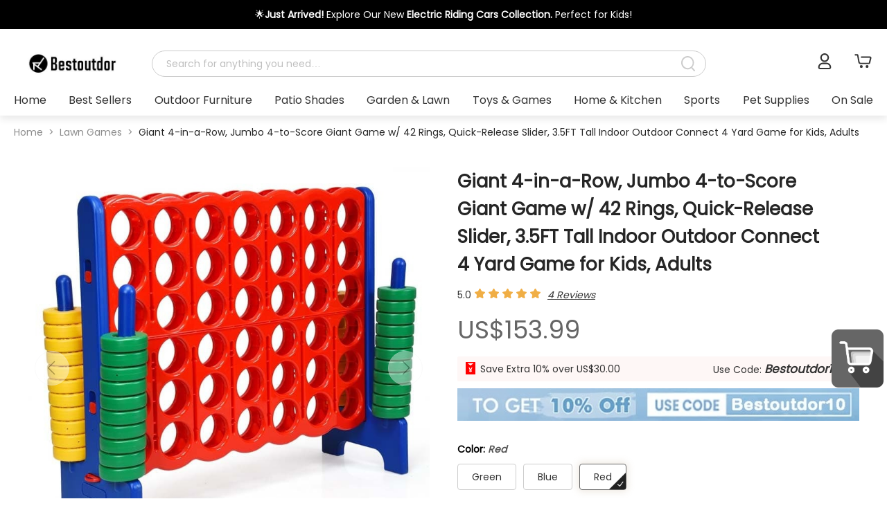

--- FILE ---
content_type: text/css; charset=UTF-8
request_url: https://www.bestoutdor.com/pc/assets/default-ff19756e.css
body_size: 3134
content:
.badge[data-v-85c166d6]{position:relative}.badge .num[data-v-85c166d6]{position:absolute;color:#fff;right:-10px;font-size:13px;top:-10px;background:var(--iconColor, #666);border-radius:100%;width:20px;height:20px;display:flex;justify-content:center;align-items:center}.btn[data-v-b3b4f6bb]{width:75px}.cartPop .cartInfo[data-v-b3b4f6bb]{transition:all .2s ease-in-out 0s;opacity:0;visibility:hidden;position:fixed;right:100px;bottom:150px;background-color:#fff;border-radius:10px;padding:20px 0;box-shadow:0 2px 8px #33333340}.cartPop .cartInfo .productList[data-v-b3b4f6bb]{padding:20px;border-bottom:1px solid #cccccc;height:300px;overflow:auto}.cartPop .cartInfo .productList .product[data-v-b3b4f6bb]{display:flex;margin-bottom:20px}.cartPop .cartInfo .productList .product img[data-v-b3b4f6bb]{width:97px;height:97px;border-radius:4px;margin-right:20px}.cartPop .cartInfo .productList .product .value[data-v-b3b4f6bb]{display:flex;flex-direction:column;justify-content:space-between}.cartPop .cartInfo .productList .product .value .name[data-v-b3b4f6bb]{width:300px;display:-webkit-box;overflow:hidden;-webkit-box-orient:vertical;line-clamp:2;-webkit-line-clamp:2}.cartPop .cartInfo .productList .product .value .numPrice[data-v-b3b4f6bb]{display:flex;justify-content:space-between}.cartPop .cartInfo .subtatal[data-v-b3b4f6bb]{display:flex;justify-content:space-between;margin:20px;font-size:18px}.cartPop .cartInfo .toCart[data-v-b3b4f6bb]{background:var(--btnColor, #666);border-radius:30px;width:317px;height:50px;margin:0 auto;font-size:20px;color:var(--btnTextColor, #ffffff);text-align:center;line-height:50px}.cartPop .cartInfo .extend[data-v-b3b4f6bb]{position:absolute;width:110px;height:100px;background-color:red;right:-100px;bottom:0;border-radius:5px;background-color:#fff;box-shadow:8px 2px 8px #33333340}.cartPop .cartInfo .extend img[data-v-b3b4f6bb]{width:75px;height:auto;margin-left:30px;margin-top:5px}.cartPop .noDate[data-v-b3b4f6bb]{width:400px;height:500px;display:flex;flex-direction:column;align-items:center;justify-content:center}.cartPop .noDate img[data-v-b3b4f6bb]{width:150px;margin-bottom:100px}.cartPop:hover .cartInfo[data-v-b3b4f6bb]{visibility:visible;opacity:1}.fixedIconList[data-v-aecfa033]{position:fixed;z-index:9;right:5px;bottom:150px}.fixedIconList>div[data-v-aecfa033]{width:75px;margin-bottom:10px}.fixedIconList>div[data-v-aecfa033] img{width:100%;height:auto}[data-v-aecfa033] .ant-back-top{right:5px;bottom:60px;z-index:9;border-radius:10px;height:auto;overflow:hidden}.backTop[data-v-aecfa033]{width:75px;height:80px;background-color:#222;display:flex;flex-direction:column;align-items:center;justify-content:center;color:#fff}.backTop span[data-v-aecfa033]{margin-top:8px}.header[data-v-e807b6a5]{position:fixed;top:0;z-index:20;width:100%;background-color:#fff;min-width:900px;padding-bottom:10px;box-shadow:0 5px 10px #00000017}@media screen and (min-width: 1025px){.header .top[data-v-e807b6a5]{display:flex;align-items:center;justify-content:space-between}.header .top .logo[data-v-e807b6a5]{height:40px;margin:20px 50px 20px 20px;transition:all .2s linear 0s}.header .top .centent[data-v-e807b6a5]{width:80%}.header .top .centent .cate[data-v-e807b6a5]{display:none}.header .top .centent .search[data-v-e807b6a5]{width:100%}.header .top .centent .min[data-v-e807b6a5]{display:none}.header .search[data-v-e807b6a5]{margin-right:30px}.header .bottom[data-v-e807b6a5]{position:relative}.header .bottom .cate2List[data-v-e807b6a5]{display:flex;justify-content:space-between}.header .bottom .cate2List .cate2 .title[data-v-e807b6a5]{white-space:nowrap;display:flex;flex-direction:column;align-items:center;font-family:Poppins-Regular;font-size:18px}.header .bottom .cate2List .cate2 .title[data-v-e807b6a5]:after{display:block;content:"";width:0;height:2px;background-color:var(--checkedBorder, #666);transition:all .2s ease-in-out 0s}.header .bottom .cate2List .cate2 .subCate[data-v-e807b6a5]{display:flex;justify-content:space-between;flex-wrap:wrap;position:absolute;top:100%;left:0;width:100%;background-color:#fff;z-index:5;visibility:hidden;box-shadow:0 2px 8px #9d9d9d40;transition:all .02s ease-in-out 0s}.header .bottom .cate2List .cate2 .subCate .cate3[data-v-e807b6a5]{margin:10px 20px}.header .bottom .cate2List .cate2 .subCate .cate3>.cate3Img[data-v-e807b6a5]{width:200px}.header .bottom .cate2List .cate2 .subCate .cate3>.cate3Img .img[data-v-e807b6a5]{width:100%;height:0;position:relative;padding-bottom:100%}.header .bottom .cate2List .cate2 .subCate .cate3>.cate3Img .img .inner[data-v-e807b6a5]{position:absolute;top:0;left:0;right:0;bottom:0;width:100%;height:100%;display:flex;align-items:center;justify-content:center}.header .bottom .cate2List .cate2 .subCate .cate3>.cate3Img .img img[data-v-e807b6a5]{height:100%;width:100%;object-fit:cover}.header .bottom .cate2List .cate2 .subCate .cate3 .cate3Title[data-v-e807b6a5]{font-size:16px;color:#000;font-weight:900}.header .bottom .cate2List .cate2 .subCate .cate3 li[data-v-e807b6a5]{margin:10px 0;font-size:14px}.header .bottom .cate2List .cate2 .subCate .cate3 li[data-v-e807b6a5]:hover{color:var(--textHoverColor, #666)}.header .bottom .cate2List .cate2 .subCate[data-v-e807b6a5]:after{display:block;content:"";width:170px;height:0}.header .bottom .cate2List .cate2:hover .title[data-v-e807b6a5]{color:var(--textHoverColor, #666)}.header .bottom .cate2List .cate2:hover .title[data-v-e807b6a5]:after{width:100%}.header .bottom .cate2List .cate2:hover .subCate[data-v-e807b6a5]{visibility:visible}}@media screen and (max-width: 1025px){.header .top[data-v-e807b6a5]{text-align:center}.header .top .logo[data-v-e807b6a5]{height:30px;margin:auto auto 10px}.header .search[data-v-e807b6a5]{margin:0 20px}.header .bottom[data-v-e807b6a5]{display:none}}.header .announcement[data-v-e807b6a5]{padding:10px 0;overflow:hidden}.header .announcement .text[data-v-e807b6a5]{text-align:center}.header .centent[data-v-e807b6a5]{display:flex;align-items:center;justify-content:space-between;flex-grow:1}.header .centent .cate[data-v-e807b6a5]{margin:0 20px;padding:10px 20px;cursor:pointer}.header .centent .cate .icon[data-v-e807b6a5]{transform:rotate(0);transition:all .2s linear 0s}.header .centent .cate .all[data-v-e807b6a5]{display:none}.header .centent .cate .menu[data-v-e807b6a5]{background-color:#fff;z-index:3;box-shadow:10px 10px 15px 3px #0003;position:absolute;left:20px}.header .centent .cate .name[data-v-e807b6a5]{width:100%;display:flex;justify-content:space-between;align-items:center;padding:10px 20px;cursor:pointer;white-space:nowrap}.header .centent .cate .name[data-v-e807b6a5]:hover{box-shadow:0 0 15px 1px #0003}.header .centent .cate:hover .all[data-v-e807b6a5]{display:block}.header .centent .cate:hover .icon[data-v-e807b6a5]{transform:rotate(180deg)}.header .centent .cate .menu1[data-v-e807b6a5]{display:flex;position:relative}.header .centent .cate .menu1 .menu2All[data-v-e807b6a5]{display:none;position:absolute;left:100%}.header .centent .cate .menu1 .menu2All .menu2[data-v-e807b6a5]{display:flex}.header .centent .cate .menu1 .menu2All .menu2:hover .menu3All[data-v-e807b6a5]{display:block}.header .centent .cate .menu1 .menu2All .menu3All[data-v-e807b6a5]{display:none;position:absolute;left:100%}.header .centent .cate .menu1:hover .menu2All[data-v-e807b6a5]{display:block}.header .centent .search[data-v-e807b6a5]{flex-grow:1;max-width:800px}.header .action[data-v-e807b6a5]{display:flex;justify-content:flex-end}.header .action .customer[data-v-e807b6a5]{font-size:24px;position:relative;padding:0 5px;white-space:nowrap}.header .action .customer span[data-v-e807b6a5]{margin-left:3px}.header .action .customer .list[data-v-e807b6a5]{visibility:hidden;opacity:0;padding:10px;position:absolute;left:50%;transform:translate(-50%);z-index:3;background-color:#fff;box-sizing:border-box;text-align:right;box-shadow:0 0 10px 2px #ccc;text-align:center;transition:all linear .2s 0s;font-size:14px}.header .action .customer .list li[data-v-e807b6a5]{white-space:nowrap;padding:5px}.header .action .customer .list li[data-v-e807b6a5]:hover{color:var(--textHoverColor, #666)}.header .action .customer:hover .list[data-v-e807b6a5]{visibility:visible;opacity:1}.header .action .user[data-v-e807b6a5],.header .action .email[data-v-e807b6a5],.header .action .cart[data-v-e807b6a5]{margin-left:20px;height:25px;cursor:pointer}.header .action .user[data-v-e807b6a5] :hover,.header .action .email[data-v-e807b6a5] :hover,.header .action .cart[data-v-e807b6a5] :hover{color:#333}.headerFixed[data-v-e807b6a5]{position:fixed;min-width:900px}.headerFixed .top[data-v-e807b6a5]{display:flex;align-items:center;justify-content:center}.headerFixed .top .logo[data-v-e807b6a5]{height:40px;margin:0 50px 0 20px}.headerFixed .top .centent[data-v-e807b6a5],.headerFixed .top .search[data-v-e807b6a5]{flex-grow:1}.search[data-v-e807b6a5]{display:flex;height:38px;position:relative;border-radius:38px;border:1px solid #cccccc}.search[data-v-e807b6a5] .input{flex-grow:1;height:100%;border:none;padding-left:20px;border-top-left-radius:38px;border-bottom-left-radius:38px;background-color:transparent}.search[data-v-e807b6a5] .input input{border:none;font-size:14px;background-color:transparent}.search[data-v-e807b6a5] .ant-input-affix-wrapper-focused{box-shadow:none}.search .btn[data-v-e807b6a5]{min-width:50px;display:flex;justify-content:center;align-items:center;font-size:24px;border-top-right-radius:38px;border-bottom-right-radius:38px;cursor:pointer;color:#ccc;transition:all .2s linear 0s}.search .btn svg[data-v-e807b6a5]{width:20px}.search .btn svg path[data-v-e807b6a5]{fill:#ccc}.search.focus[data-v-e807b6a5]{border:1px solid var(--bordorColor, #666)}.search.focus .btn[data-v-e807b6a5]{background-color:var(--btnColor, #666);color:#fff}.search.focus .btn path[data-v-e807b6a5]{fill:#fff}.search .searchPop[data-v-e807b6a5]{position:absolute;z-index:9;width:100%;padding:5px 10px;left:0;background-color:#fff;top:50px;box-shadow:0 2px 8px #33333340;text-align:left}.search .searchPop .title[data-v-e807b6a5]{font-size:18px;font-weight:400;margin-bottom:20px 10px}.search .searchPop .title[data-v-e807b6a5]:nth-child(1){margin-top:0}.search .searchPop .relevance[data-v-e807b6a5]{display:flex}.search .searchPop .relevance .left[data-v-e807b6a5]{flex-grow:1;max-height:600px;overflow-y:auto}.search .searchPop .relevance .left .suggestList[data-v-e807b6a5] i{color:var(--btnColor, #666)}.search .searchPop .relevance .products[data-v-e807b6a5]{width:70%;flex-shrink:0;padding:10px;border-left:1px solid #f2f2f2}.search .searchPop .relevance .products .productList[data-v-e807b6a5]{width:100%;display:flex;flex-wrap:wrap;justify-content:space-between;max-height:600px;overflow-y:auto}.search .searchPop .relevance .products .productList .product[data-v-e807b6a5]{margin:10px;width:150px}.search .searchPop .relevance .products .productList .product .img[data-v-e807b6a5]{width:150px;height:150px;text-align:center}.search .searchPop .relevance .products .productList .product .img img[data-v-e807b6a5]{width:auto;max-width:100%;max-height:100%}.search .searchPop .relevance .products .productList .product .price[data-v-e807b6a5]{margin:5px 0;color:var(--btnColor, #666);font-size:20px}.search .searchPop .relevance .products .productList .product .name[data-v-e807b6a5]{font-size:16px}.search .searchPop li[data-v-e807b6a5]{padding:5px 10px;cursor:pointer}.search .searchPop li a[data-v-e807b6a5]{display:block}.search .searchPop li a[data-v-e807b6a5]:hover{color:#333}.search .searchPop li[data-v-e807b6a5]:hover{background-color:#f4f4f4}.top[data-v-e807b6a5],.bottom[data-v-e807b6a5]{max-width:1480px;margin:auto;padding:0 20px}.top[data-v-e807b6a5]{padding-top:10px}.cate-enter-active[data-v-e807b6a5],.cate-leave-active[data-v-e807b6a5]{transition:all .2s linear;height:20px}.cate-enter-from[data-v-e807b6a5],.cate-leave-to[data-v-e807b6a5]{opacity:0;height:0}.cartInfo .productList[data-v-e807b6a5]{border-bottom:1px solid #cccccc;height:300px;overflow:auto}.cartInfo .productList .product[data-v-e807b6a5]{display:flex;margin-bottom:20px;padding:10px;border-radius:10px}.cartInfo .productList .product img[data-v-e807b6a5]{width:97px;height:97px;border-radius:4px;margin-right:20px}.cartInfo .productList .product .value[data-v-e807b6a5]{display:flex;justify-content:space-between}.cartInfo .productList .product .value .nameNum[data-v-e807b6a5]{display:flex;flex-direction:column;justify-content:space-between}.cartInfo .productList .product .value .nameNum .name[data-v-e807b6a5]{width:300px;display:-webkit-box;overflow:hidden;-webkit-box-orient:vertical;line-clamp:2;-webkit-line-clamp:2}.cartInfo .productList .product .value .priceDel[data-v-e807b6a5]{display:flex;flex-direction:column;justify-content:space-between;align-items:flex-end}.cartInfo .productList .product[data-v-e807b6a5]:hover{background-color:#f9f9f9}.cartInfo .subtatal[data-v-e807b6a5]{display:flex;justify-content:space-between;margin:20px;font-size:18px}.cartInfo .toCart[data-v-e807b6a5]{background:var(--btnColor, #666);border-radius:30px;width:317px;height:50px;margin:0 auto;font-size:20px;color:var(--btnTextColor, #ffffff);text-align:center;line-height:50px}.noDate[data-v-e807b6a5]{width:400px;height:500px;display:flex;flex-direction:column;align-items:center;justify-content:center}.noDate img[data-v-e807b6a5]{width:150px;margin-bottom:100px}.detailCart[data-v-e807b6a5]{position:fixed;top:0;right:0;z-index:99;background-color:#000c;height:100vh;width:calc(100vw + 400px)}.detailCart-enter-active[data-v-e807b6a5],.detailCart-leave-active[data-v-e807b6a5]{transition:all .2s linear;opacity:1}.detailCart-enter-from[data-v-e807b6a5],.detailCart-leave-to[data-v-e807b6a5]{opacity:0;transform:translate(400px)}.productSwiper a[data-v-38508b86]{width:100%}.productSwiper .header[data-v-38508b86]{display:flex;justify-content:space-between;align-items:center;margin-bottom:25px}.productSwiper .header .title[data-v-38508b86]{font-size:24px;color:var(--btnColor, #666);font-weight:500;font-family:Poppins-Regular!important}.productSwiper .header .see[data-v-38508b86]{color:#333;font-size:20px;text-decoration:underline}.productSwiper .swiper1[data-v-38508b86]{padding:5px;overflow:hidden;position:relative;flex-grow:1}.productSwiper .swiper1 a[data-v-38508b86]{width:100%}.swiper-slide[data-v-38508b86]{display:flex;padding:20px 0;justify-content:space-between}.swiper-slide>div[data-v-38508b86]{width:16%}.swiper-slide .product[data-v-38508b86]{width:100%;height:100%;overflow:hidden;padding-bottom:15px;box-shadow:-.0625rem .3125rem 1rem .1875rem #7a7a7a26;border-radius:8px;font-size:14px;margin:0;text-align:center}.swiper-slide .product .img[data-v-38508b86]{width:100%;height:0;position:relative;padding-bottom:100%}.swiper-slide .product .img .inner[data-v-38508b86]{position:absolute;top:0;left:0;right:0;bottom:0;width:100%;height:100%;display:flex;align-items:center;justify-content:center}.swiper-slide .product .img img[data-v-38508b86]{max-height:100%;max-width:100%}.swiper-slide .product .name[data-v-38508b86]{width:95%;min-height:44px;margin-top:10px;color:#333;display:-webkit-box;overflow:hidden;-webkit-box-orient:vertical;line-clamp:2;-webkit-line-clamp:2;padding:0 15px;text-align:left}.swiper-slide .product .price[data-v-38508b86]{font-size:20px;color:#333;text-align:left;padding:0 15px;margin-top:10px}.swiper-slide .product .price .raw[data-v-38508b86]{text-decoration:line-through;color:#999;margin-left:10px;font-size:16px}.product-prev[data-v-38508b86],.swiper-rtl .product-prev[data-v-38508b86]{left:10px;right:auto}.product-prev[data-v-38508b86]:after,.swiper-rtl .product-prev[data-v-38508b86]:after{content:"prev"}.product-next[data-v-38508b86],.swiper-rtl .product-next[data-v-38508b86]{right:10px;left:auto}.product-next[data-v-38508b86]:after,.swiper-rtl .product-next[data-v-38508b86]:after{content:"next"}.product-next[data-v-38508b86],.product-prev[data-v-38508b86]{position:absolute;z-index:1;color:var(--btnTextColor, #ffffff)!important;background:#fff;width:50px;height:50px;border-radius:50%;border:1px solid #f4f4f4;top:50%!important;transform:translateY(-50%);display:flex;z-index:2;cursor:pointer;align-items:center;justify-content:center;opacity:.5;transition:all .5s;border:1px solid #dedede;opacity:1}.product-next[data-v-38508b86]:after,.product-prev[data-v-38508b86]:after{font-size:20px;transition:all .5s;color:var(--btnColor, #666);font-family:swiper-icons;text-transform:none!important;letter-spacing:0;text-transform:none;font-variant:initial;line-height:1}.product-next.swiper-button-disabled[data-v-38508b86],.product-prev.swiper-button-disabled[data-v-38508b86]{filter:grayscale(100%);cursor:auto;opacity:0!important}.product-next.swiper-button-disabled[data-v-38508b86]:hover,.product-prev.swiper-button-disabled[data-v-38508b86]:hover{border:1px solid #f4f4f4}.product-next.swiper-button-disabled[data-v-38508b86]:hover:after,.product-prev.swiper-button-disabled[data-v-38508b86]:hover:after{color:#fdac0e}.product-prev[data-v-38508b86]:after{margin-right:2px}.product-next[data-v-38508b86]:after{margin-left:2px}.footer[data-v-b2e9c57a]{min-height:200px;margin-top:20px}.footer .subscribe[data-v-b2e9c57a]{background-color:#f9f9f9;height:167px;padding:20px 0;display:flex;align-items:center}.footer .subscribe .info[data-v-b2e9c57a]{width:100%}.footer .subscribe .info .to[data-v-b2e9c57a]{display:flex;justify-content:space-between}.footer .subscribe .info .to .lf[data-v-b2e9c57a]{width:50%;font-size:14px}.footer .subscribe .info .to .lf .title[data-v-b2e9c57a]{font-style:normal;font-weight:600;font-size:28px;color:#0e0e0e;margin-bottom:10px}.footer .subscribe .info .to .lf .title i[data-v-b2e9c57a]{font-size:40px}.footer .subscribe .info .to .input[data-v-b2e9c57a]{display:flex;align-items:center;width:550px;overflow:hidden}.footer .subscribe .info .to .input input[data-v-b2e9c57a]{background-color:#fff;border:none;font-size:16px;padding:0 10px;height:50px;border:1px solid #cccccc;border-radius:8px 0 0 8px;flex-grow:1}.footer .subscribe .info .to .input .btn[data-v-b2e9c57a]{background-color:#000;height:50px;width:100px;display:flex;align-items:center;justify-content:center;cursor:pointer;border-radius:0 8px 8px 0}.footer .subscribe .info .to .input .btn .icon[data-v-b2e9c57a]{width:20%;font-size:20px;color:#fff}.footer .subscribe .info .over[data-v-b2e9c57a]{display:flex;justify-content:center}.footer .subscribe .info .over img[data-v-b2e9c57a]{width:30px;margin-right:10px}.footer .linkAll[data-v-b2e9c57a]{padding:20px 0}.footer .linkAll a[data-v-b2e9c57a],.footer .linkAll p[data-v-b2e9c57a],.footer .linkAll .title[data-v-b2e9c57a]{color:var(--footTextColor, "#ffffff")!important}.footer .linksList[data-v-b2e9c57a]{display:flex;margin-block:40px;justify-content:space-between}.footer .linksList .lf[data-v-b2e9c57a]{margin-right:50px;color:#5e5b5b;width:20%;font-size:12px}.footer .linksList .lf img[data-v-b2e9c57a]{width:100px;margin-bottom:10px}.footer .linksList .lf .title[data-v-b2e9c57a]{color:#1f1f1f;font-size:14px;margin-bottom:10px}.footer .linksList .links[data-v-b2e9c57a]{display:flex;flex-direction:column;margin-right:20px;width:20%}.footer .linksList .links .title[data-v-b2e9c57a]{font-weight:900;font-size:20px;white-space:nowrap;color:#000;margin-bottom:18px}.footer .linksList .links a[data-v-b2e9c57a]{color:#333;margin:3px 0;white-space:nowrap;font-size:14px}.footer .linksList .links a[data-v-b2e9c57a]:hover{color:var(--textHoverColor, #666)}.footer .linksList .links p[data-v-b2e9c57a]{color:#959391;margin:5px 0}.footer .other[data-v-b2e9c57a]{padding:40px 0;display:flex;justify-content:space-between;align-items:flex-end}.footer .other .ranking[data-v-b2e9c57a]{display:flex;flex-direction:column;align-items:center;background-color:#fff}.footer .other .payment .title[data-v-b2e9c57a]{font-weight:500;font-size:20px;color:#000;margin-bottom:30px}.footer .other .payment>div[data-v-b2e9c57a]{display:flex}.footer .other .payment>div img[data-v-b2e9c57a]{width:60px;margin-right:10px}.footer .copyright[data-v-b2e9c57a]{text-align:right;border-top:1px solid #cccccc;padding:10px;font-size:12px}.footer .info[data-v-b2e9c57a]{max-width:1480px;min-width:800px;padding:0 20px;margin:0 auto}.footer .subscribePop[data-v-b2e9c57a]{border-radius:10px;overflow:hidden;position:relative}.footer .subscribePop .close[data-v-b2e9c57a]{text-align:right;position:absolute;right:15px;top:10px;z-index:2}.footer .subscribePop .detail[data-v-b2e9c57a]{width:500px;padding:20px;background-color:#fff;text-align:center}.footer .subscribePop .detail .lf[data-v-b2e9c57a]{font-size:14px;margin-bottom:50px}.footer .subscribePop .detail .lf .title[data-v-b2e9c57a]{font-style:normal;font-weight:600;font-size:28px;color:#0e0e0e;margin-bottom:10px}.footer .subscribePop .detail .lf .title i[data-v-b2e9c57a]{font-size:40px}.footer .subscribePop .detail .input[data-v-b2e9c57a]{display:flex;align-items:center;overflow:hidden}.footer .subscribePop .detail .input input[data-v-b2e9c57a]{background-color:#fff;border:none;font-size:16px;padding:0 10px;height:50px;border:1px solid #cccccc;border-radius:8px 0 0 8px;flex-grow:1}.footer .subscribePop .detail .input .btn[data-v-b2e9c57a]{background-color:#000;height:50px;width:100px;display:flex;align-items:center;justify-content:center;cursor:pointer;border-radius:0 8px 8px 0}.footer .subscribePop .detail .input .btn .icon[data-v-b2e9c57a]{width:20%;font-size:20px;color:#fff}.footer .subscribePop.left[data-v-b2e9c57a]{height:300px;display:flex;flex-direction:row-reverse}.footer .subscribePop.left img[data-v-b2e9c57a]{height:100%}.footer .subscribePop.right[data-v-b2e9c57a]{height:300px;display:flex}.footer .subscribePop.right img[data-v-b2e9c57a]{height:100%}.footer .subscribePop.top[data-v-b2e9c57a]{width:500px;display:flex;flex-direction:column-reverse}.footer .subscribePop.top img[data-v-b2e9c57a]{width:100%}.footer .subscribePop.bottom[data-v-b2e9c57a]{width:500px}.footer .subscribePop.bottom img[data-v-b2e9c57a]{width:100%}.content[data-v-17836337]{min-width:900px;max-width:1480px;margin:0 auto;padding:0 20px}


--- FILE ---
content_type: text/css; charset=UTF-8
request_url: https://www.bestoutdor.com/pc/assets/Pop-ee1ba3e1.css
body_size: -292
content:
.pop[data-v-003ad2e7]{position:fixed;top:0;left:0;width:100%;height:100%;display:flex;justify-content:center;align-items:center;background-color:#0003;z-index:99}.pop-enter-active[data-v-003ad2e7],.pop-leave-active[data-v-003ad2e7]{transition:all .2s linear;opacity:1}.pop-enter-from[data-v-003ad2e7],.pop-leave-to[data-v-003ad2e7]{opacity:0}


--- FILE ---
content_type: application/javascript; charset=UTF-8
request_url: https://www.bestoutdor.com/pc/assets/index-66475dab.js
body_size: 1883
content:
import{b as X,_ as j,u as ke,__tla as fe}from"./index-23fe9f29.js";import{b as H,r as be,l as Ve,o as l,e as o,F as h,aw as b,f as u,aF as W,aG as k,u as n,z as Y,i as ee,m as ae,w as ie,y as le,p as x,q as se,t as c,aR as _e,aI as C,aQ as te,aS as re,aE as xe,aP as ne,av as oe,g as Ce,v as Ue,aJ as Ie,aK as Pe}from"./vendor-be70222b.js";import{c as V,__tla as De}from"./index-cf7abe0d.js";let de,me,Se=Promise.all([(()=>{try{return fe}catch{}})(),(()=>{try{return De}catch{}})()]).then(async()=>{const ue=["src","onClick","onMouseenter"],pe=["src"],ce=["src"],ge={name:"Rate"},ve=H({...ge,props:{modelValue:{type:Number,required:!0,default:5},disabled:{type:Boolean,default:!1},width:{type:String,default:"20"}},emits:["update:modelValue"],setup(s,{emit:v}){const d=s,g=X(),w=be(0),_=a=>{v("update:modelValue",a)},p=a=>{w.value=a},i=Ve(()=>d.disabled?((d!=null&&d.modelValue?(d==null?void 0:d.modelValue)>5?5:d==null?void 0:d.modelValue:5)+"").split("."):["5"]);return(a,y)=>(l(),o("div",{class:"rate",onMouseleave:y[0]||(y[0]=e=>w.value=0)},[s.disabled?(l(),o(h,{key:1},[(l(!0),o(h,null,b(Number(n(i)[0]||5),e=>(l(),o("img",{class:"img",style:k({width:s.width+"px"}),src:n(g).domain.imageDomain+"/b2c/admin/tinymce/star.png",alt:"",key:e},null,12,pe))),128)),n(i)[1]?(l(),o("div",{key:0,class:"img ending",style:k({width:s.width+"px",height:s.width+"px",backgroundSize:s.width+"px "+s.width+"px"})},[u("p",{class:"one img",style:k({width:Number("0."+(n(i)[1]||0))*Number(s.width)+"px",height:s.width+"px",backgroundSize:s.width+"px "+s.width+"px"})},null,4)],4)):Y("",!0),(l(!0),o(h,null,b((n(i)[1]?4:5)-Number(n(i)[0]||5),e=>(l(),o("img",{class:"img",style:k({width:s.width+"px"}),src:n(g).domain.imageDomain+"/b2c/admin/tinymce/star-o.png",alt:"",key:e},null,12,ce))),128))],64)):(l(),o(h,{key:0},b(5,e=>u("img",{class:W(["img edit",{cursor:!s.disabled}]),style:k({width:s.width+"px"}),src:e<=(w.value||s.modelValue)?n(g).domain.imageDomain+"/b2c/admin/tinymce/star.png":n(g).domain.imageDomain+"/b2c/admin/tinymce/star-o.png",alt:"",key:e,onClick:r=>!s.disabled&&_(e),onMouseenter:r=>!s.disabled&&p(e)},null,46,ue)),64))],32))}});let f,U,I,P,D,S,z,T,N,M,q,L,R,A,B,E,Z,$,F,G,J,K,O,Q;de=j(ve,[["__scopeId","data-v-ffa7f4c1"]]),f=s=>(Ie("data-v-a1a94f9b"),s=s(),Pe(),s),U={key:0,class:"main_image"},I=["src"],P=["src"],D={class:"action"},S={key:1},z={class:"ant-upload-text"},T={key:1},N=["src"],M=["src"],q={key:2,class:"uploading"},L=f(()=>u("p",null,"\u4E0A\u4F20\u4E2D",-1)),R={key:3,class:"uploading"},A=f(()=>u("p",null,"\u4E0A\u4F20\u5931\u8D25",-1)),B=[A],E={class:"action"},Z={class:"btn"},$={class:"ant-upload-text"},F={class:"img"},G=["src"],J=["src"],K=f(()=>u("p",null,"X",-1)),O={name:"Upload"},Q=H({...O,props:["modelValue","action","isList","isInit"],emits:["update:modelValue"],setup(s,{emit:v}){const d=s,g=ke(),w=X(),_=/^https?:\/\/(([a-zA-Z0-9_-])+(\.)?)*(:\d+)?(\/((\.)?(\?)?=?&?[a-zA-Z0-9_-](\?)?)*)*$/i,p=e=>_.test(e)?e:w.domain.imageDomain+"/"+e,i=ee({list:[],loading:!1,imageUrl:"",uploadChange:e=>{if(e.file.status==="uploading"){i.imageUrl="",i.loading=!0;return}e.file.status==="done"&&(i.imageUrl=p(e.file.response.data.uri),v("update:modelValue",w.domain.imageDomain+"/"+e.file.response.data.uri),i.loading=!1),e.file.status==="error"&&(i.loading=!1,ae.error("upload error"))},delete:()=>{i.imageUrl="",v("update:modelValue","")},handlePreview:()=>{a.previewImage=i.imageUrl,a.previewVisible=!0,a.previewTitle=i.imageUrl}}),a=ee({list:[],previewVisible:!1,previewImage:"",previewTitle:"",handleCancel:()=>{a.previewVisible=!1,a.previewTitle=""},handlePreview:e=>{a.previewImage=p(e.response.data.uri),a.previewVisible=!0,a.previewTitle=e.name||e.url.substring(e.url.lastIndexOf("/")+1)},delete:e=>{var r;a.list=(r=a.list)==null?void 0:r.filter(m=>m.response.data.uri!=e.response.data.uri)},onEnd:()=>{var r;let e=((r=a.list)==null?void 0:r.map(m=>m.status=="done"?m.response.data.uri:"").filter(m=>!!m))||[];v("update:modelValue",e)}}),y=e=>{e.size/1024/1024<20||ae.error("Image must smaller than 20MB!")};return ie(()=>a.list,e=>{let r=(e==null?void 0:e.map(m=>m.status=="done"?p(m.response.data.uri):"").filter(m=>!!m))||[];v("update:modelValue",r)}),ie(()=>d.isInit,e=>{e&&(d.isList?a.list=d.modelValue.length>0?d.modelValue.map(r=>({uid:r,status:"done",response:{data:{uri:p(r)}},url:p(r),name:r})):[]:i.imageUrl=d.modelValue&&p(d.modelValue))},{immediate:!0}),(e,r)=>{const m=le("a-upload"),we=le("a-progress");return l(),o("div",null,[s.isList?(l(),o("div",T,[(l(!0),o(h,null,b(a.list,(t,ye)=>(l(),o("div",{class:W(["imgs",{error:t.status=="error"}]),key:ye},[t.status=="done"&&n(V)(t.response.data.uri)=="image"?(l(),o("img",{class:"img",src:p(t.response.data.uri),alt:"",key:t.url},null,8,N)):t.status=="done"&&n(V)(t.response.data.uri)!="image"?(l(),o("video",{key:1,class:"img",src:p(t.response.data.uri),alt:""},null,8,M)):t.status=="uploading"?(l(),o("div",q,[L,c(we,{"show-info":!1,percent:t.percent},null,8,["percent"])])):t.status=="error"?(l(),o("div",R,B)):Y("",!0),u("div",E,[c(n(te),{class:"noSelect",style:{"margin-right":"10px"},onClick:he=>a.handlePreview(t)},null,8,["onClick"]),c(n(re),{onClick:he=>a.delete(t),class:"noSelect"},null,8,["onClick"])])],2))),128)),c(m,{"file-list":a.list,"onUpdate:file-list":r[1]||(r[1]=t=>a.list=t),action:"/api-go/api/common/upload-image",multiple:!0,"before-upload":y,onPreview:a.handlePreview},{default:se(()=>{var t;return[u("div",Z,[u("div",null,[c(n(ne)),u("div",$,oe(((t=n(g).languageText)==null?void 0:t.upload)??"Upload"),1)])])]}),_:1},8,["file-list","onPreview"])])):(l(),x(m,{key:0,"file-list":i.list,"onUpdate:file-list":r[0]||(r[0]=t=>i.list=t),name:"file","list-type":"picture-card",class:"avatar-uploader","show-upload-list":!1,action:"/api-go/api/common/upload-image","before-upload":y,onChange:i.uploadChange},{default:se(()=>{var t;return[i.imageUrl?(l(),o("div",U,[n(V)(i.imageUrl)=="image"?(l(),o("img",{key:0,src:i.imageUrl,alt:"main_image",class:"uploadimg"},null,8,I)):(l(),o("video",{key:1,src:i.imageUrl,alt:"main_image",class:"uploadimg"},null,8,P)),u("div",D,[c(n(_e),{style:{"margin-right":"20px"}}),c(n(te),{style:{"margin-right":"20px"},onClick:C(i.handlePreview,["stop"])},null,8,["onClick"]),c(n(re),{onClick:C(i.delete,["stop"]),class:"del noSelect"},null,8,["onClick"])])])):(l(),o("div",S,[i.loading?(l(),x(n(xe),{key:0})):(l(),x(n(ne),{key:1})),u("div",z,oe(((t=n(g).languageText)==null?void 0:t.upload)??"Upload"),1)]))]}),_:1},8,["file-list","onChange"])),Ce(u("div",{class:"modal",onClick:r[3]||(r[3]=t=>a.previewVisible=!1)},[u("div",F,[n(V)(a.previewImage)=="image"?(l(),o("img",{key:0,alt:"example",style:{width:"100%"},src:a.previewImage},null,8,G)):(l(),o("video",{key:1,alt:"example",style:{width:"100%"},controls:"",src:a.previewImage,onClick:r[2]||(r[2]=C(()=>{},["stop"]))},null,8,J)),K])],512),[[Ue,a.previewVisible]])])}}}),me=j(Q,[["__scopeId","data-v-a1a94f9b"]])});export{de as R,me as U,Se as __tla};


--- FILE ---
content_type: application/javascript; charset=UTF-8
request_url: https://www.bestoutdor.com/pc/assets/default-77e5c7b8.js
body_size: 12107
content:
import{_ as Y,a as we,b as ge,c as sl,u as be,n as nl,p as Fe,d as il,o as cl,q as ol,r as rl,s as ul,t as dl,v as ml,__tla as pl}from"./index-23fe9f29.js";import{b as Q,l as se,o as s,e as n,g as d,v as C,f as e,av as i,aG as ne,u as a,aA as qe,at as fe,y as Z,ax as Ce,t as m,q as w,F as P,aw as S,aJ as ie,aK as ce,h as Ne,n as ve,aL as gl,au as _e,aV as vl,r as O,i as Le,z as B,ay as D,aC as hl,az as We,aF as Ye,p as oe,aB as yl,A as wl,m as ee,aD as bl,aE as fl,aU as Cl,aW as $e,aX as _l,aY as Ll,S as Ve}from"./vendor-be70222b.js";import{p as $,t as Ge,__tla as kl}from"./index-cf7abe0d.js";import"./jszip.min-ee9e4c08.js";import{S as Je,N as xl}from"./navigation-32ffd4ab.js";import{f as Ml}from"./free-mode-e92cd155.js";import{P as Pl,__tla as Sl}from"./Pop-6637f9fa.js";let Re,Tl=Promise.all([(()=>{try{return pl}catch{}})(),(()=>{try{return kl}catch{}})(),(()=>{try{return Sl}catch{}})()]).then(async()=>{const Xe={class:"badge"},Ke={name:"Badge"},Qe=Q({...Ke,props:["count","offset"],setup(o){const p=o,y=se(()=>p.offset?{top:p.offset[0]+"px",left:p.offset[1]+"px"}:{});return(b,r)=>(s(),n("div",Xe,[d(e("p",{class:"num",style:ne(a(y))},i(o.count),5),[[C,o.count]]),qe(b.$slots,"default",{},void 0,!0)]))}}),ke=Y(Qe,[["__scopeId","data-v-85c166d6"]]),xe=o=>(ie("data-v-b3b4f6bb"),o=o(),ce(),o),ea={class:"cartPop"},aa=["src"],ta={class:"cartInfo"},la={class:"productList"},sa=["alt"],na={class:"value"},ia={class:"name text2"},ca={class:"numPrice"},oa={class:"num"},ra={class:"price"},ua={class:"subtatal"},da=xe(()=>e("p",{class:"text"},"subtatal",-1)),ma={class:"allPrice"},pa={class:"noDate"},ga=["src"],va=xe(()=>e("p",null,"Shopping Cart is Empty.",-1)),ha={class:"extend"},ya=["src"],wa={name:"CartPop"},ba=Q({...wa,setup(o){const p=fe(),y=we(),b=ge(),r=se(()=>y.productList.reduce((g,_)=>g+=Number(_.price)*_.qty,0));return(g,_)=>{const v=Z("router-link"),u=Ce("lazy");return s(),n("div",ea,[m(ke,{count:a(y).productList.length,offset:[-10,-10]},{default:w(()=>[e("img",{class:"btn noSelect",src:a(b).domain.imageDomain+"/b2c/icon/icon6.png",alt:"",width:"75",height:"85"},null,8,aa)]),_:1},8,["count"]),e("div",ta,[d(e("div",null,[e("ul",la,[(s(!0),n(P,null,S(a(y).productList,M=>(s(),n("li",{class:"product",key:M.sku},[d(e("img",{alt:M.name},null,8,sa),[[u,M.image+"_small280.jpeg"]]),e("div",na,[e("p",ia,i(M.name),1),e("div",ca,[e("div",oa,"X"+i(M.qty),1),e("div",ra,i(a($)(M.price)),1)])])]))),128))]),e("div",ua,[da,e("p",ma,i(a($)(a(r))),1)]),e("div",{class:"toCart noSelect",onClick:_[0]||(_[0]=M=>a(p).push("/cart"))}," View Cart ")],512),[[C,a(y).productList.length]]),d(e("div",pa,[e("img",{src:a(b).domain.imageDomain+"/b2b/2023/05/23/icon_cart.png",alt:""},null,8,ga),va],512),[[C,!a(y).productList.length]]),e("div",ha,[m(v,{to:"/cart"},{default:w(()=>[e("img",{class:"noSelect",src:a(b).domain.imageDomain+"/b2c/icon/icon6.png",alt:"",width:"75",height:"85"},null,8,ya)]),_:1})])])])}}}),fa=Y(ba,[["__scopeId","data-v-b3b4f6bb"]]),Ca=o=>(ie("data-v-aecfa033"),o=o(),ce(),o),_a={class:"fixedIconList"},La=Ca(()=>e("div",{class:"backTop"},[e("svg",{width:"17",height:"12",viewBox:"0 0 18 11",fill:"none",xmlns:"http://www.w3.org/2000/svg","data-v-4aa1b556":""},[e("path",{d:"M2.01275 10.519L8.9472 3.00605L15.8823 10.519C15.9673 10.6111 16.0697 10.6856 16.1835 10.7382C16.2973 10.7907 16.4204 10.8204 16.5456 10.8254C16.6709 10.8304 16.7959 10.8107 16.9136 10.7674C17.0313 10.7241 17.1392 10.6581 17.2314 10.573C17.3235 10.488 17.398 10.3857 17.4506 10.2719C17.5032 10.158 17.5328 10.035 17.5378 9.9097C17.5429 9.78443 17.5232 9.65939 17.4799 9.54173C17.4366 9.42407 17.3705 9.31609 17.2855 9.22395L9.64911 0.951235C9.55973 0.854344 9.45124 0.777018 9.33049 0.724129C9.20974 0.67124 9.07935 0.643936 8.94752 0.643936C8.8157 0.643936 8.6853 0.67124 8.56455 0.724129C8.4438 0.777018 8.33532 0.854344 8.24593 0.951235L0.609572 9.22396C0.524541 9.31609 0.45849 9.42407 0.41519 9.54173C0.37189 9.65939 0.352189 9.78443 0.357212 9.9097C0.362235 10.035 0.391883 10.158 0.444464 10.2719C0.497045 10.3857 0.571529 10.488 0.663663 10.573C0.755797 10.6581 0.863777 10.7241 0.981438 10.7674C1.0991 10.8107 1.22414 10.8304 1.34941 10.8254C1.47469 10.8204 1.59774 10.7907 1.71156 10.7382C1.82538 10.6856 1.92772 10.6111 2.01275 10.519Z",fill:"white","data-v-4aa1b556":""})]),e("span",null," TOP ")],-1)),ka={name:"FixedIconList"},xa=Q({...ka,setup(o){const p=Ne(),y=we();return ve(()=>{}),(b,r)=>{const g=Z("a-back-top");return s(),n("div",_a,[e("div",null,[d(m(fa,null,null,512),[[C,a(y).cartPop||a(p).name!="Cart"&&a(p).name!="Detail"]])]),m(g,null,{default:w(()=>[La]),_:1})])}}}),Ma=Y(xa,[["__scopeId","data-v-aecfa033"]]);var Pa={icon:{tag:"svg",attrs:{viewBox:"64 64 896 896",focusable:"false"},children:[{tag:"path",attrs:{d:"M854.4 800.9c.2-.3.5-.6.7-.9C920.6 722.1 960 621.7 960 512s-39.4-210.1-104.8-288c-.2-.3-.5-.5-.7-.8-1.1-1.3-2.1-2.5-3.2-3.7-.4-.5-.8-.9-1.2-1.4l-4.1-4.7-.1-.1c-1.5-1.7-3.1-3.4-4.6-5.1l-.1-.1c-3.2-3.4-6.4-6.8-9.7-10.1l-.1-.1-4.8-4.8-.3-.3c-1.5-1.5-3-2.9-4.5-4.3-.5-.5-1-1-1.6-1.5-1-1-2-1.9-3-2.8-.3-.3-.7-.6-1-1C736.4 109.2 629.5 64 512 64s-224.4 45.2-304.3 119.2c-.3.3-.7.6-1 1-1 .9-2 1.9-3 2.9-.5.5-1 1-1.6 1.5-1.5 1.4-3 2.9-4.5 4.3l-.3.3-4.8 4.8-.1.1c-3.3 3.3-6.5 6.7-9.7 10.1l-.1.1c-1.6 1.7-3.1 3.4-4.6 5.1l-.1.1c-1.4 1.5-2.8 3.1-4.1 4.7-.4.5-.8.9-1.2 1.4-1.1 1.2-2.1 2.5-3.2 3.7-.2.3-.5.5-.7.8C103.4 301.9 64 402.3 64 512s39.4 210.1 104.8 288c.2.3.5.6.7.9l3.1 3.7c.4.5.8.9 1.2 1.4l4.1 4.7c0 .1.1.1.1.2 1.5 1.7 3 3.4 4.6 5l.1.1c3.2 3.4 6.4 6.8 9.6 10.1l.1.1c1.6 1.6 3.1 3.2 4.7 4.7l.3.3c3.3 3.3 6.7 6.5 10.1 9.6 80.1 74 187 119.2 304.5 119.2s224.4-45.2 304.3-119.2a300 300 0 0010-9.6l.3-.3c1.6-1.6 3.2-3.1 4.7-4.7l.1-.1c3.3-3.3 6.5-6.7 9.6-10.1l.1-.1c1.5-1.7 3.1-3.3 4.6-5 0-.1.1-.1.1-.2 1.4-1.5 2.8-3.1 4.1-4.7.4-.5.8-.9 1.2-1.4a99 99 0 003.3-3.7zm4.1-142.6c-13.8 32.6-32 62.8-54.2 90.2a444.07 444.07 0 00-81.5-55.9c11.6-46.9 18.8-98.4 20.7-152.6H887c-3 40.9-12.6 80.6-28.5 118.3zM887 484H743.5c-1.9-54.2-9.1-105.7-20.7-152.6 29.3-15.6 56.6-34.4 81.5-55.9A373.86 373.86 0 01887 484zM658.3 165.5c39.7 16.8 75.8 40 107.6 69.2a394.72 394.72 0 01-59.4 41.8c-15.7-45-35.8-84.1-59.2-115.4 3.7 1.4 7.4 2.9 11 4.4zm-90.6 700.6c-9.2 7.2-18.4 12.7-27.7 16.4V697a389.1 389.1 0 01115.7 26.2c-8.3 24.6-17.9 47.3-29 67.8-17.4 32.4-37.8 58.3-59 75.1zm59-633.1c11 20.6 20.7 43.3 29 67.8A389.1 389.1 0 01540 327V141.6c9.2 3.7 18.5 9.1 27.7 16.4 21.2 16.7 41.6 42.6 59 75zM540 640.9V540h147.5c-1.6 44.2-7.1 87.1-16.3 127.8l-.3 1.2A445.02 445.02 0 00540 640.9zm0-156.9V383.1c45.8-2.8 89.8-12.5 130.9-28.1l.3 1.2c9.2 40.7 14.7 83.5 16.3 127.8H540zm-56 56v100.9c-45.8 2.8-89.8 12.5-130.9 28.1l-.3-1.2c-9.2-40.7-14.7-83.5-16.3-127.8H484zm-147.5-56c1.6-44.2 7.1-87.1 16.3-127.8l.3-1.2c41.1 15.6 85 25.3 130.9 28.1V484H336.5zM484 697v185.4c-9.2-3.7-18.5-9.1-27.7-16.4-21.2-16.7-41.7-42.7-59.1-75.1-11-20.6-20.7-43.3-29-67.8 37.2-14.6 75.9-23.3 115.8-26.1zm0-370a389.1 389.1 0 01-115.7-26.2c8.3-24.6 17.9-47.3 29-67.8 17.4-32.4 37.8-58.4 59.1-75.1 9.2-7.2 18.4-12.7 27.7-16.4V327zM365.7 165.5c3.7-1.5 7.3-3 11-4.4-23.4 31.3-43.5 70.4-59.2 115.4-21-12-40.9-26-59.4-41.8 31.8-29.2 67.9-52.4 107.6-69.2zM165.5 365.7c13.8-32.6 32-62.8 54.2-90.2 24.9 21.5 52.2 40.3 81.5 55.9-11.6 46.9-18.8 98.4-20.7 152.6H137c3-40.9 12.6-80.6 28.5-118.3zM137 540h143.5c1.9 54.2 9.1 105.7 20.7 152.6a444.07 444.07 0 00-81.5 55.9A373.86 373.86 0 01137 540zm228.7 318.5c-39.7-16.8-75.8-40-107.6-69.2 18.5-15.8 38.4-29.7 59.4-41.8 15.7 45 35.8 84.1 59.2 115.4-3.7-1.4-7.4-2.9-11-4.4zm292.6 0c-3.7 1.5-7.3 3-11 4.4 23.4-31.3 43.5-70.4 59.2-115.4 21 12 40.9 26 59.4 41.8a373.81 373.81 0 01-107.6 69.2z"}}]},name:"global",theme:"outlined"};const Sa=Pa;function Me(o){for(var p=1;p<arguments.length;p++){var y=arguments[p]!=null?Object(arguments[p]):{},b=Object.keys(y);typeof Object.getOwnPropertySymbols=="function"&&(b=b.concat(Object.getOwnPropertySymbols(y).filter(function(r){return Object.getOwnPropertyDescriptor(y,r).enumerable}))),b.forEach(function(r){Ta(o,r,y[r])})}return o}function Ta(o,p,y){return p in o?Object.defineProperty(o,p,{value:y,enumerable:!0,configurable:!0,writable:!0}):o[p]=y,o}var he=function(o,p){var y=Me({},o,p.attrs);return m(gl,Me({},y,{icon:Sa}),null)};he.displayName="GlobalOutlined",he.inheritAttrs=!1;const Ia=he,W=o=>(ie("data-v-e807b6a5"),o=o(),ce(),o),Ha=["id","innerHTML"],za={class:"top"},Oa=["src"],Ea={class:"centent"},Ba={class:"cate"},Da={class:"all menu"},Ua={key:0,class:"menu2All menu"},ja={key:0,class:"menu3All menu"},Aa=W(()=>e("svg",{viewBox:"0 0 17 18",fill:"none",xmlns:"http://www.w3.org/2000/svg","aria-hidden":"true","data-acsb-hidden":"true","data-acsb-force-hidden":"true","data-v-07dccd28":""},[e("path",{d:"M16.7643 16.6044L13.6398 13.1354C14.865 11.7398 15.6817 9.93364 15.6817 7.88124C15.6817 3.53014 12.1697 0 7.84086 0C3.51205 0 0 3.53014 0 7.88124C0 12.2323 3.51205 15.7625 7.84086 15.7625C9.55605 15.7625 11.1079 15.1878 12.4147 14.2847L15.5392 17.7537C15.7025 17.9179 15.9476 18 16.1109 18C16.2743 18 16.5193 17.9179 16.6827 17.7537C17.091 17.4253 17.091 16.9327 16.7643 16.6044ZM1.71519 7.88124C1.71519 4.4332 4.49216 1.64192 7.92254 1.64192C11.3529 1.64192 14.1299 4.4332 14.1299 7.88124C14.1299 11.3293 11.3529 14.1206 7.92254 14.1206C4.49216 14.1206 1.71519 11.2472 1.71519 7.88124Z",fill:"white","data-v-07dccd28":""})],-1)),Za=[Aa],Fa={class:"searchPop"},qa={class:"relevance"},Na={class:"left"},Wa={class:"suggestList"},Ya=["onClick","innerHTML"],$a={class:"products"},Va={class:"title"},Ga={class:"productList"},Ja={class:"img"},Ra={alt:""},Xa={class:"price"},Ka={class:"name text2"},Qa={class:"recently"},et={class:"title noSelect"},at=["onClick"],tt={class:"action"},lt={key:0,class:"customer noSelect"},st={class:"list"},nt=["onClick"],it={class:"customer noSelect"},ct=W(()=>e("path",{"fill-rule":"evenodd","clip-rule":"evenodd",d:"M15 13.75C17.7614 13.75 20 11.5114 20 8.75C20 5.98858 17.7614 3.75 15 3.75C12.2386 3.75 10 5.98858 10 8.75C10 11.5114 12.2386 13.75 15 13.75ZM10.382 17.6222C10.8378 17.5419 11.3069 17.5 11.7857 17.5H18.2143C18.6931 17.5 19.1622 17.5419 19.618 17.6222C23.3867 18.2861 26.25 21.5765 26.25 25.5357C26.25 27.3109 24.8109 28.75 23.0357 28.75H6.96429C5.18908 28.75 3.75 27.3109 3.75 25.5357C3.75 21.5765 6.61326 18.2861 10.382 17.6222ZM10.9075 15.0361C8.85599 13.6977 7.5 11.3822 7.5 8.75C7.5 4.60786 10.8579 1.25 15 1.25C19.1421 1.25 22.5 4.60786 22.5 8.75C22.5 11.3822 21.144 13.6977 19.0925 15.0361C18.8122 15.2189 18.5189 15.3836 18.2143 15.5283C17.2401 15.991 16.1503 16.25 15 16.25C13.8497 16.25 12.7599 15.991 11.7857 15.5283C11.4811 15.3836 11.1878 15.2189 10.9075 15.0361ZM6.25 25.5357C6.25 25.9302 6.5698 26.25 6.96429 26.25H23.0357C23.4302 26.25 23.75 25.9302 23.75 25.5357C23.75 22.4784 21.2716 20 18.2143 20H11.7857C8.72842 20 6.25 22.4784 6.25 25.5357Z",fill:"#333333","data-v-a5b38bbc":""},null,-1)),ot=[ct],rt={class:"list"},ut={key:1,class:"name"},dt={class:"cartInfo"},mt={class:"productList"},pt=["alt"],gt={class:"value"},vt={class:"nameNum"},ht={class:"num"},yt={class:"priceDel"},wt={class:"price"},bt=["onClick"],ft=W(()=>e("svg",{width:"15",height:"14",viewBox:"0 0 15 14",fill:"none",xmlns:"http://www.w3.org/2000/svg"},[e("path",{d:"M0.791667 0C0.354441 0 0 0.34115 0 0.761979C0 1.18281 0.354441 1.52396 0.791667 1.52396H13.4583C13.8956 1.52396 14.25 1.18281 14.25 0.761979C14.25 0.34115 13.8956 0 13.4583 0H0.791667Z",fill:"#333333"}),e("path",{d:"M12.6667 3.8099C12.6667 3.38907 12.3122 3.04792 11.875 3.04792C11.4378 3.04792 11.0833 3.38907 11.0833 3.8099L11.0833 11.4297C11.0833 11.8505 10.7289 12.1917 10.2917 12.1917H3.95833C3.52111 12.1917 3.16667 11.8505 3.16667 11.4297L3.16667 3.8099C3.16667 3.38907 2.81223 3.04792 2.375 3.04792C1.93778 3.04792 1.58333 3.38907 1.58333 3.8099L1.58333 11.4297C1.58333 12.6922 2.64666 13.7156 3.95833 13.7156H10.2917C11.6033 13.7156 12.6667 12.6922 12.6667 11.4297L12.6667 3.8099Z",fill:"#333333"}),e("path",{d:"M5.54167 4.57188C5.97889 4.57188 6.33333 4.91302 6.33333 5.33385L6.33333 9.90573C6.33333 10.3266 5.97889 10.6677 5.54167 10.6677C5.10444 10.6677 4.75 10.3266 4.75 9.90573L4.75 5.33385C4.75 4.91302 5.10444 4.57188 5.54167 4.57188Z",fill:"#333333"}),e("path",{d:"M9.5 5.33385C9.5 4.91302 9.14556 4.57188 8.70833 4.57188C8.27111 4.57188 7.91667 4.91302 7.91667 5.33385L7.91667 9.90573C7.91667 10.3266 8.27111 10.6677 8.70833 10.6677C9.14556 10.6677 9.5 10.3266 9.5 9.90573L9.5 5.33385Z",fill:"#333333"})],-1)),Ct=[ft],_t={class:"subtatal"},Lt=W(()=>e("p",{class:"text"},"subtatal",-1)),kt={class:"allPrice"},xt={class:"noDate"},Mt=["src"],Pt=W(()=>e("p",null,"Shopping Cart is Empty.",-1)),St=W(()=>e("path",{d:"M27.3284 9C29.0656 9 30.3403 10.6304 29.919 12.3134L27.9162 20.3134C27.619 21.5005 26.5509 22.3333 25.3256 22.3333L11.2396 22.3333C9.30376 22.3333 7.64497 20.9508 7.29868 19.0489L5.22635 7.5H2.33516C1.59777 7.5 1 7 1 6.33333C1 5.59695 1.59777 5 2.33516 5H5.22635C6.51688 5 7.26914 5.73202 7.5 7L9.57233 18.3822C9.68776 19.0162 10 20 11.2396 20H25.5L27.5027 11.5L13.0165 11.5C12.2791 11.5 11.6813 11.0697 11.6813 10.3333C11.6813 9.59695 12.2791 9 13.0165 9H27.3284Z",fill:"#333333","data-v-a5b38bbc":""},null,-1)),Tt=W(()=>e("circle",{cx:"12.5",cy:"26.5",r:"2.5",fill:"#333333","data-v-a5b38bbc":""},null,-1)),It=W(()=>e("circle",{cx:"22.5",cy:"26.5",r:"2.5",fill:"#333333","data-v-a5b38bbc":""},null,-1)),Ht=[St,Tt,It],zt={key:0,class:"bottom"},Ot={class:"cate2List"},Et={class:"noSelect"},Bt={class:"subCate"},Dt={class:"cate3Img"},Ut={key:0,class:"img"},jt={class:"inner"},At={alt:""},Zt={class:"cate3Title"},Ft={key:0,style:{height:"40px"}},qt={name:"Header"},Nt=Q({...qt,async setup(o){let p,y;const b=([p,y]=_e(()=>sl(()=>import("./lodash-17d98def.js").then(c=>c.l),["assets/lodash-17d98def.js","assets/vendor-be70222b.js"])),p=await p,y(),p).debounce,r=fe(),g=Ne(),_=we(),v=ge(),u=be(),M=vl("reload"),F=O(),L=O(!1);O([]);const U=O(!1),H=O([]),V=O(!1),x=O(""),z=Le({suggestList:[],getSuggestList:b(async()=>{try{const c=await nl(x.value);c.code==200&&c.status==200&&(z.suggestList=c.data)}catch{}},500),productList:[],getProductList:b(async()=>{try{const c=await Fe({keyword:x.value,pageSize:9});c.code==200&&c.status==200&&(z.productList=c.data.datalist||[])}catch{}},500),get:()=>{!U.value&&(U.value=!0),z.getSuggestList(),z.getProductList(),z.getCategory()},category:[],getCategory:b(async()=>{try{const c=await il({keyword:x.value});c.code==200&&c.status==200&&(z.category=c.data.category)}catch{}},500)}),T=se(()=>{let c=G(x.value,u.menuList).concat(z.category);const l=[];return c.forEach(j=>{!l.find(f=>f.name==j.name)&&l.push(j)}),l}),G=(c,l)=>{let j=[],f=X=>{X.forEach(E=>{var K,le;(K=E.name.toUpperCase())!=null&&K.includes(c.toUpperCase())&&((le=E==null?void 0:E.path)!=null&&le.includes("/collections"))&&j.push({name:E.name,path:E.path}),E.subMenus&&f(E.subMenus)})};return l!=null&&l.length&&f(l),j},h=()=>{wl(()=>{let c=document.body.scrollTop||document.documentElement.scrollTop||window.pageYOffset;L.value=c>20})},k=c=>{var l;H.value.unshift(c),H.value=[...new Set(H.value)],((l=H.value)==null?void 0:l.length)>5&&H.value.splice(5,1),localStorage.setItem("recentlySearch",JSON.stringify(H.value))},q=c=>{x.value=c,R(),U.value=!1},J=()=>{let c=setTimeout(()=>{U.value=!1,clearTimeout(c)},200)},N=(c,l)=>c.replace(l.trim(),`<i>${l.trim()}</i>`),R=()=>{var l;x.value=x.value.trim(),x.value&&k(x.value);let c={};x.value&&(c.keyword=x.value),u.postEvent({eventType:8,currentPageType:((l=u.currentPageTypeList)==null?void 0:l[g.name])||"/",currentPageUrl:g.fullPath,sourceUrl:g.fullPath,eventParams:[{...c}]}),r.push({path:"/search",query:c})},ae=()=>{!g.path.includes("login")&&localStorage.setItem("routePath",g.fullPath),r.push("/login")},te=()=>{r.push("/cart"),V.value=!1},ue=c=>{v.languages.value=c,cl({last_language:c})},de=async()=>{u.loading=!0;try{const c=await ol();c.code==200&&c.status==200?(_.productList=[],_.warehouseLimit={},ee.success(c.message),await v.logOut(),_.serverInit(),g.meta.login&&r.push("/"),M(),u.loading=!1):(ee.error(c.message),u.loading=!1)}catch{}},me=se(()=>_.productList.reduce((c,l)=>c+=Number(l.price)*l.qty,0)),pe=c=>{_.delProduct(c),u.postEvent({eventType:2,currentPageType:"car_list",currentPageUrl:g.fullPath,sourceUrl:g.fullPath,eventParams:[{sku:c.sku,qty:-c.qty}]})};return O(""),ve(()=>{window.addEventListener("scroll",h,!0),H.value=JSON.parse(localStorage.getItem("recentlySearch")??"[]")}),(c,l)=>{var le,Se,Te,Ie,He,ze,Oe,Ee,Be,De,Ue,je,Ae,Ze;const j=Z("a-carousel"),f=Z("router-link"),X=Z("a-input"),E=Z("a-popover"),K=Ce("lazy");return s(),n("div",null,[e("div",{class:Ye(["header",{headerFixed:L.value}]),ref_key:"header",ref:F},[a(v).domain.announcement?(s(),n("div",{key:0,class:"announcement",style:ne({backgroundColor:a(v).domain.announcement.backgroundColor})},[d(m(j,{class:"textSwiper",arrows:"",autoplay:a(v).domain.announcement.autoplay,dots:!1,style:ne({backgroundColor:a(v).domain.announcement.backgroundColor})},{default:w(()=>[(s(!0),n(P,null,S(a(v).domain.announcement.children.filter(t=>t.view),t=>(s(),n("div",{class:"text",key:t.header,id:t.key,innerHTML:t.html},null,8,Ha))),128))]),_:1},8,["autoplay","style"]),[[C,a(v).domain.announcement.view]])],4)):B("",!0),e("div",za,[m(f,{to:"/"},{default:w(()=>[e("img",{class:"logo",src:a(v).domain.logo,alt:"",onClick:l[0]||(l[0]=t=>a(r).push("/"))},null,8,Oa)]),_:1}),e("div",Ea,[e("div",Ba,[e("p",null,[D("All Categories "),m(a(hl),{class:"icon"})]),e("div",Da,[(s(!0),n(P,null,S(a(u).menuList,t=>(s(),n("div",{class:"menu1",key:t.id},[m(f,{class:"name",to:t.path},{default:w(()=>[D(i(t.name)+" ",1),d(m(a(We),null,null,512),[[C,t.subMenus]])]),_:2},1032,["to"]),t.subMenus?(s(),n("div",Ua,[(s(!0),n(P,null,S(t.subMenus,I=>(s(),n("div",{class:"menu2",key:I.id},[m(f,{class:"name",to:I.path},{default:w(()=>[D(i(I.name)+" ",1),d(m(a(We),null,null,512),[[C,I.subMenus]])]),_:2},1032,["to"]),I.subMenus?(s(),n("div",ja,[(s(!0),n(P,null,S(I.subMenus,A=>(s(),n("div",{class:"menu3",key:A.id},[m(f,{class:"name",to:A.path},{default:w(()=>[D(i(A.name),1)]),_:2},1032,["to"])]))),128))])):B("",!0)]))),128))])):B("",!0)]))),128))])]),e("div",{class:Ye(["search",{focus:U.value}])},[m(X,{class:"input",value:x.value,"onUpdate:value":l[1]||(l[1]=t=>x.value=t),type:"text","allow-clear":"",placeholder:"Search for anything you need\u2026",onPressEnter:R,onFocus:l[2]||(l[2]=t=>U.value=!0),onBlur:J,onChange:l[3]||(l[3]=t=>z.get())},null,8,["value"]),e("div",{onClick:R,class:"btn"},Za),d(e("div",Fa,[d(e("div",qa,[e("div",Na,[d(e("p",{class:"title"},i(((le=a(u).languageText)==null?void 0:le.suggestions)??"Suggestions"),513),[[C,z.suggestList.length]]),e("ul",Wa,[(s(!0),n(P,null,S(z.suggestList,t=>(s(),n("li",{class:"suggest",key:t.suggestKeyword,onClick:I=>q(t.rawKeyword),innerHTML:N(t.rawKeyword,x.value)},null,8,Ya))),128))]),d(e("p",{class:"title"},i(((Se=a(u).languageText)==null?void 0:Se.category)??"Category"),513),[[C,a(T).length]]),e("ul",null,[(s(!0),n(P,null,S(a(T),t=>(s(),n("li",{key:t.path},[m(f,{to:t.path},{default:w(()=>[D(i(t.name),1)]),_:2},1032,["to"])]))),128))])]),d(e("div",$a,[e("p",Va,i(((Te=a(u).languageText)==null?void 0:Te.products)??"Products"),1),e("div",Ga,[(s(!0),n(P,null,S(z.productList,t=>(s(),n("div",{class:"product",key:t.sku},[m(f,{to:"/products/"+t.url},{default:w(()=>[e("div",Ja,[d(e("img",Ra,null,512),[[K,t.image+"_mid640.jpeg"]])]),e("p",Xa,i(a($)(t.specialPrice)),1),e("p",Ka,i(t.title),1)]),_:2},1032,["to"])]))),128))])],512),[[C,z.productList.length]])],512),[[C,x.value]]),d(e("ul",Qa,[e("p",et,i(((Ie=a(u).languageText)==null?void 0:Ie.recently_search)??"Recently Search"),1),(s(!0),n(P,null,S(H.value,t=>(s(),n("li",{key:t,onClick:I=>q(t)},i(t),9,at))),128))],512),[[C,!x.value&&((He=H.value)==null?void 0:He.length)]])],512),[[C,U.value]])],2),e("div",tt,[a(v).languages.list.length>1?(s(),n("div",lt,[m(a(Ia),{class:"user"}),D("|"+i(a(v).languages.value.toUpperCase())+" ",1),e("ul",st,[(s(!0),n(P,null,S(a(v).languages.list,t=>(s(),n("li",{key:t,onClick:I=>ue(t)},i(t==null?void 0:t.toUpperCase()),9,nt))),128))])])):B("",!0),e("div",it,[(s(),n("svg",{class:"user",width:"30",height:"30",viewBox:"0 0 30 30",fill:"none",xmlns:"http://www.w3.org/2000/svg","aria-hidden":"true","data-acsb-hidden":"true","data-acsb-force-hidden":"true","data-v-a5b38bbc":"",onClick:l[4]||(l[4]=t=>a(v).login?a(r).push("/customer/account"):ae())},ot)),e("ul",rt,[a(v).login?B("",!0):(s(),n("li",{key:0,onClick:ae},i(((ze=a(u).languageText)==null?void 0:ze.sign_in)??"Sign In"),1)),a(v).login?(s(),n("li",ut,i(((Oe=a(u).languageText)==null?void 0:Oe.hello)??"hello")+" ! "+i((((Ee=a(v).customerInfo)==null?void 0:Ee.firstname)||"")+" "+(((Be=a(v).customerInfo)==null?void 0:Be.lastname)||"")),1)):B("",!0),a(v).login?(s(),n("li",{key:2,onClick:l[5]||(l[5]=t=>a(r).push("/customer/account"))},i(((De=a(u).languageText)==null?void 0:De.information)??"Account Information"),1)):B("",!0),e("li",{onClick:l[6]||(l[6]=t=>a(r).push("/customer/order/list"))},i(((Ue=a(u).languageText)==null?void 0:Ue.my_orders)??"My Orders"),1),e("li",{onClick:l[7]||(l[7]=t=>a(r).push("/customer/wishlist"))},i(((je=a(u).languageText)==null?void 0:je.my_wishlists)??"My Wishlists"),1),e("li",{onClick:l[8]||(l[8]=t=>a(r).push("/customer/reviews"))},i(((Ae=a(u).languageText)==null?void 0:Ae.my_reviews)??"My Reviews"),1),a(v).login?(s(),n("li",{key:3,onClick:de},i(((Ze=a(u).languageText)==null?void 0:Ze.login_out)??"Login Out"),1)):B("",!0)])]),m(E,{placement:"bottomRight",visible:V.value,"onUpdate:visible":l[9]||(l[9]=t=>V.value=t)},{content:w(()=>[e("div",dt,[d(e("div",null,[e("ul",mt,[(s(!0),n(P,null,S(a(_).productList,t=>(s(),n("li",{class:"product",key:t.sku},[m(f,{to:"/products/"+t.url},{default:w(()=>[d(e("img",{alt:t.name},null,8,pt),[[K,t.image+"_small280.jpeg"]])]),_:2},1032,["to"]),e("div",gt,[e("div",vt,[m(f,{to:"/products/"+t.url,class:"name text2"},{default:w(()=>[D(i(t.name),1)]),_:2},1032,["to"]),e("div",ht,"X"+i(t.qty),1)]),e("div",yt,[e("div",wt,i(a($)(t.price)),1),e("p",{class:"del noSelect",onClick:I=>pe(t)},Ct,8,bt)])])]))),128))]),e("div",_t,[Lt,e("p",kt,i(a($)(a(me))),1)]),e("div",{class:"toCart noSelect",onClick:te},"View Cart")],512),[[C,a(_).productList.length]]),d(e("div",xt,[e("img",{src:a(v).domain.imageDomain+"/b2b/2023/05/23/icon_cart.png",alt:""},null,8,Mt),Pt],512),[[C,!a(_).productList.length]])])]),default:w(()=>{var t;return[m(ke,{count:((t=a(_).productList)==null?void 0:t.length)||0},{default:w(()=>[(s(),n("svg",{class:"cart",id:"cartIcon",onClick:te,width:"30",height:"30",viewBox:"0 0 30 30",fill:"none",xmlns:"http://www.w3.org/2000/svg","aria-hidden":"true","data-acsb-hidden":"true","data-acsb-force-hidden":"true","data-v-a5b38bbc":""},Ht))]),_:1},8,["count"])]}),_:1},8,["visible"])])])]),m(yl,{name:"cate"},{default:w(()=>{var t;return[(t=a(u).menuList)!=null&&t.length?d((s(),n("div",zt,[e("div",Ot,[(s(!0),n(P,null,S(a(u).menuList,I=>(s(),n("div",{class:"cate2",key:I.id},[m(f,{to:I.path},{default:w(()=>[e("p",Et,i(I.name),1)]),_:2},1032,["to"]),e("div",Bt,[(s(!0),n(P,null,S(I.subMenus,A=>(s(),n("ul",{class:"cate3",key:A.id},[e("div",Dt,[m(f,{to:A.path},{default:w(()=>[A.image?(s(),n("div",Ut,[e("div",jt,[d(e("img",At,null,512),[[K,A.image+"_mid640.jpeg"]])])])):B("",!0)]),_:2},1032,["to"])]),m(f,{to:A.path},{default:w(()=>[e("li",Zt,i(A.name),1)]),_:2},1032,["to"]),(s(!0),n(P,null,S(A.subMenus,ye=>(s(),oe(f,{key:ye.id,to:ye.path},{default:w(()=>[e("li",null,i(ye.name),1)]),_:2},1032,["to"]))),128))]))),128))])]))),128))])],512)),[[C,!L.value]]):B("",!0)]}),_:1})],2),e("div",{style:ne({height:a(g).name=="Home"?"120px":"140px"})},null,4),a(v).domain.announcement?(s(),n("div",Ft)):B("",!0),m(Ma)])}}}),Wt=Y(Nt,[["__scopeId","data-v-e807b6a5"]]),Pe=o=>(ie("data-v-38508b86"),o=o(),ce(),o),Yt={class:"productSwiper"},$t={class:"header"},Vt={class:"swiper1"},Gt={class:"swiper-wrapper"},Jt={class:"product"},Rt={class:"img"},Xt={class:"inner"},Kt=["src"],Qt={class:"name"},e1={class:"price"},a1=Pe(()=>e("div",{class:"product-next"},null,-1)),t1=Pe(()=>e("div",{class:"product-prev"},null,-1)),l1={name:"ProductSwiper"},s1=Q({...l1,props:["title","keyword","await","recommendProductIds","seeMore","seeMoreUrl","blank"],async setup(o){let p,y;const b=o;be();const r=ge();Je.use([xl,Ml]);const g=()=>{new Je(".swiper1",{observer:!0,observeParents:!0,height:200,spaceBetween:20,preventClicksPropagation:!0,freeMode:!0,grabCursor:!0,slidesPerView:6,navigation:{nextEl:".swiper1 .product-next",prevEl:".swiper1 .product-prev"}})},_=O([]),v=async()=>{var u;try{const M=await Fe({recommendProductIds:b.recommendProductIds.map(F=>r.domain.code+"_"+F)||[],isSortByProductIds:!0,keyword:b.keyword||"",page:1,pageSize:((u=b.recommendProductIds)==null?void 0:u.length)??12});M.code==200&&M.status==200&&(_.value=M.data.datalist)}catch{}};return b.await!=null?([p,y]=_e(()=>v()),p=await p,y()):v(),ve(()=>g()),(u,M)=>{const F=Z("router-link");return s(),n("div",Yt,[e("div",$t,[d(e("h2",{class:"title"},i(o.title),513),[[C,o.title!=null]]),o.seeMore?(s(),oe(F,{key:0,class:"see",to:o.seeMoreUrl||""},{default:w(()=>[D(i(o.seeMore)+" >",1)]),_:1},8,["to"])):B("",!0)]),e("div",Vt,[e("div",Gt,[(s(!0),n(P,null,S(_.value,(L,U)=>(s(),n("div",{class:"swiper-slide",key:U},[m(F,{to:"/products/"+L.url,target:o.blank!=null?"_blank":"_self"},{default:w(()=>[e("div",Jt,[e("div",Rt,[e("div",Xt,[e("img",{src:L.image+"_mid640.jpeg",alt:""},null,8,Kt)])]),e("p",Qt,i(L.title),1),e("p",e1,[e("span",null,i(a($)(L.specialPrice)),1),d(e("span",{class:"raw"},i(a($)(L.rawPrice)),513),[[C,L.rawPrice!=0&&L.specialPrice*1<L.rawPrice*1]])])])]),_:2},1032,["to","target"])]))),128))]),a1,t1])])}}}),n1=Y(s1,[["__scopeId","data-v-38508b86"]]),re=o=>(ie("data-v-b2e9c57a"),o=o(),ce(),o),i1={class:"footer"},c1={key:0,class:"browseList info"},o1={class:"subscribe"},r1={class:"info"},u1={class:"to"},d1={class:"lf"},m1=re(()=>e("p",{class:"title"}," SUBSCRIBE TO OUR NEWSLETTER ",-1)),p1={class:"input"},g1={class:"icon",viewBox:"0 0 26 23",fill:"none",xmlns:"http://www.w3.org/2000/svg","aria-hidden":"true","data-acsb-hidden":"true","data-acsb-force-hidden":"true","data-v-1451c335":""},v1=re(()=>e("path",{d:"M13.3652 22.52L10.6817 20.0963L18.844 12.9263H0V9.49274H18.844L10.6817 2.32269L13.3652 0L26 11.2095L13.3652 22.52Z",fill:"white","data-v-1451c335":""},null,-1)),h1=[v1],y1={style:{color:"red"}},w1={class:"over"},b1={alt:""},f1={class:"info"},C1={class:"linksList"},_1={class:"lf"},L1={class:"title"},k1={class:"title"},x1={class:"links"},M1={class:"title"},P1={class:"other"},S1={class:"ranking"},T1=re(()=>e("div",{class:"googleBadge",id:"googleBadge"},null,-1)),I1=["data-template-id","data-businessunit-id"],H1={class:"payment"},z1={class:"title"},O1={alt:""},E1={alt:""},B1={alt:""},D1={alt:""},U1={alt:""},j1={alt:""},A1={class:"copyright"},Z1={class:"info"},F1={class:"subscribePop",id:"subscribePop"},q1={class:"close"},N1={class:"detail"},W1={class:"lf"},Y1={class:"title"},$1={class:"input"},V1=["placeholder"],G1={class:"icon",viewBox:"0 0 26 23",fill:"none",xmlns:"http://www.w3.org/2000/svg","aria-hidden":"true","data-acsb-hidden":"true","data-acsb-force-hidden":"true","data-v-1451c335":""},J1=re(()=>e("path",{d:"M13.3652 22.52L10.6817 20.0963L18.844 12.9263H0V9.49274H18.844L10.6817 2.32269L13.3652 0L26 11.2095L13.3652 22.52Z",fill:"white","data-v-1451c335":""},null,-1)),R1=[J1],X1=["src"],K1={name:"Footer"},Q1=Q({...K1,async setup(o){let p,y;const b=fe(),r=ge(),g=be(),_=O([]),v=async()=>{try{const h=await ul();h.code==200&&h.status==200&&(_.value=h.data)}catch{}},u=O(""),M=bl(fl,{style:{fontSize:"18px"},spin:!0}),F=Le({arlime:"Sign up Now and Get 5% off on Your First Order\uFF01"}),L=O(!1),U=O(!1),H=O(""),V=async()=>{if(H.value="",!u.value){H.value="This is a required field";return}if(!/\w+([-+.]\w+)*@\w+([-.]\w+)*\.\w+([-.]\w+)*/.test(u.value)){H.value="Please enter a valid email address";return}try{L.value=!0;const h=await dl(u.value);h.code==200||h.code==444?(u.value="",ee.success(h.message),T.show=!1):ee.error(h.message),L.value=!1}catch{}},x=h=>{const k=b.getRoutes();return h=h.startsWith("/")?h:"/"+h,k.some(q=>q.path===h)?h:"/pages"+h},z=async()=>{var h;try{if(!u.value)return;if(!/\w+([-+.]\w+)*@\w+([-.]\w+)*\.\w+([-.]\w+)*/.test(u.value)){ee.info(((h=g.languageText)==null?void 0:h.valid_email)??"Please enter a valid email address.");return}L.value=!0;const k=await ml({email:u.value});k.code==200?k.data.customer_id?V():(b.push("/login/register"+(u.value?"?email="+u.value:"")),localStorage.setItem("subscribe","2"),L.value=!1,T.show=!1):(ee.error(k.message),L.value=!1)}catch{}},T=Le({show:!0,detail:{},get:async()=>{var h,k;try{const q=await rl();q.code==200&&(T.detail=q.data,(k=document.getElementById("subscribePop"))==null||k.classList.add((h=T.detail)==null?void 0:h.placement))}catch{}}}),G=se({get(){var h;return T.show&&((h=T.detail)==null?void 0:h.title)},set(h){G.value=h}});return[p,y]=_e(()=>Promise.all([v(),r.getBrowse()])),await p,y(),Cl({script:[{type:"text/javascript",src:"//widget.trustpilot.com/bootstrap/v5/tp.widget.bootstrap.min.js",async:!0},{id:"merchantWidgetScript",src:"https://www.gstatic.com/shopping/merchant/merchantwidget.js",defer:!0},{type:"text/javascript",children:`merchantWidgetScript.addEventListener('load', function () {
        merchantwidget.start({
          position: 'LEFT_BOTTOM',
          sideMargin: 21,
          bottomMargin: 33,
          mobileSideMargin: 11,
          mobileBottomMargin: 19,
       });
      })`},{type:"text/javascript",children:`window.renderBadge = function() {
    var googleBadge = document.getElementById("googleBadge");
    window.gapi.load('ratingbadge', function() {
      window.gapi.ratingbadge.render(googleBadge, {"merchant_id": ${r.domain.googleMerchantId}});
    });
  }`}]}),ve(()=>{T.get(),T.show=!localStorage.getItem("subscribe"),localStorage.setItem("subscribe","1")}),(h,k)=>{var R,ae,te,ue,de,me,pe,c;const q=Z("a-spin"),J=Z("router-link"),N=Ce("lazy");return s(),n("div",i1,[a(r).browse.length?(s(),n("div",c1,[m(n1,{recommendProductIds:a(r).browse,title:((R=a(g).languageText)==null?void 0:R.your_browsing_history)??"Your Browsing History",pageNum:1,blank:"",await:""},null,8,["recommendProductIds","title"])])):B("",!0),e("div",o1,[e("div",r1,[d(e("div",u1,[e("div",d1,[m1,e("p",null,i((F==null?void 0:F[a(r).domain.code])||"Get $20 off your first order and stay updated with our latest sales, new arrivals & special offers..."),1)]),e("div",null,[e("div",p1,[d(e("input",{type:"text",placeholder:"Subscribe by Email","onUpdate:modelValue":k[0]||(k[0]=l=>u.value=l)},null,512),[[$e,u.value]]),e("div",{class:"btn",onClick:V},[d((s(),n("svg",g1,h1,512)),[[C,!L.value]]),d(m(q,{class:"icon",indicator:a(M)},null,8,["indicator"]),[[C,L.value]])])]),e("p",y1,i(H.value),1)])],512),[[C,!U.value]]),d(e("p",w1,[d(e("img",b1,null,512),[[N,a(r).domain.imageDomain+"/b2b/mobile/icon/right.png"]]),D(" "+i(((te=(ae=a(g).languageText)==null?void 0:ae.already_subscribed)==null?void 0:te.replace("&",a(Ge)(a(r).domain.code)))??`You're already subscribed to the
          ${a(Ge)(a(r).domain.code)} newsletter, Thank you for your
          continued interest.`),1)],512),[[C,U.value]])])]),e("div",{style:ne({backgroundColor:a(r).domain.footBgColor}),class:"linkAll"},[e("div",f1,[e("div",C1,[e("div",_1,[d(e("img",{class:"logo",alt:"",onClick:k[1]||(k[1]=l=>a(b).push("/"))},null,512),[[N,a(r).domain.logo]]),e("p",L1,i(((ue=a(g).languageText)==null?void 0:ue.Slogan)||a(r).domain.slogan),1),e("p",null,i(((de=a(g).languageText)==null?void 0:de.SloganDes)||a(r).domain.sloganDes),1)]),(s(!0),n(P,null,S(_.value,(l,j)=>(s(),n("div",{class:"links",key:j},[e("div",k1,i(l.title),1),(s(!0),n(P,null,S(l.data,f=>(s(),oe(J,{to:x(f.url),key:f.name},{default:w(()=>[D(i(f.name),1)]),_:2},1032,["to"]))),128))]))),128)),e("div",x1,[e("div",M1,i(((me=a(g).languageText)==null?void 0:me.my_account)??"My Account"),1),m(J,{to:"/customer/account/personal"},{default:w(()=>{var l;return[D(i(((l=a(g).languageText)==null?void 0:l.information)??"Account Information"),1)]}),_:1}),m(J,{to:"/customer/order/list"},{default:w(()=>{var l;return[D(i(((l=a(g).languageText)==null?void 0:l.my_orders)??"My Orders"),1)]}),_:1}),m(J,{to:"/customer/wishlist"},{default:w(()=>{var l;return[D(i(((l=a(g).languageText)==null?void 0:l.my_wishlists)??"My Wishlists"),1)]}),_:1})])]),e("div",P1,[e("div",S1,[T1,e("div",{class:"trustpilot-widget","data-locale":"en-US","data-template-id":a(r).domain.trustpilotTemplateId,"data-businessunit-id":a(r).domain.trustpilotBusinessId,"data-style-height":"24px","data-style-width":"100%","data-min-review-count":"0","data-style-alignment":"center"},null,8,I1)]),e("div",H1,[e("p",z1,i(((pe=a(g).languageText)==null?void 0:pe.payment)??"Payment"),1),e("div",null,[d(e("img",O1,null,512),[[N,a(r).domain.imageDomain+"/b2c/admin/tinymce/visa.png"]]),d(e("img",E1,null,512),[[N,a(r).domain.imageDomain+"/b2c/admin/tinymce/mast.png"]]),d(e("img",B1,null,512),[[N,a(r).domain.imageDomain+"/b2c/admin/tinymce/ame.png"]]),d(e("img",D1,null,512),[[N,a(r).domain.imageDomain+"/b2c/admin/tinymce/disc.png"]]),d(e("img",U1,null,512),[[N,a(r).domain.imageDomain+"/b2c/admin/tinymce/jcb.png"]]),d(e("img",j1,null,512),[[N,a(r).domain.imageDomain+"/b2c/admin/tinymce/paypal.png"]])])])])])],4),e("div",A1,[e("div",Z1,[e("p",null,i((c=a(g).languageText)==null?void 0:c.Copyright),1)])]),m(Pl,{show:a(G),"onUpdate:show":k[4]||(k[4]=l=>Ll(G)?G.value=l:null)},{value:w(()=>{var l,j,f,X;return[e("div",F1,[e("p",q1,[m(a(_l),{onClick:k[2]||(k[2]=E=>T.show=!1)})]),e("div",N1,[e("div",W1,[e("p",Y1,i((l=T.detail)==null?void 0:l.title),1),e("p",null,i((j=T.detail)==null?void 0:j.value),1)]),e("div",$1,[d(e("input",{type:"text",placeholder:((f=a(g).languageText)==null?void 0:f.your_email)??"Your e-mail","onUpdate:modelValue":k[3]||(k[3]=E=>u.value=E)},null,8,V1),[[$e,u.value]]),e("div",{class:"btn",onClick:z},[d((s(),n("svg",G1,R1,512)),[[C,!L.value]]),d(m(q,{class:"icon",indicator:a(M)},null,8,["indicator"]),[[C,L.value]])])])]),e("img",{src:(X=T.detail)==null?void 0:X.image,alt:""},null,8,X1)])]}),_:1},8,["show"])])}}}),el=Y(Q1,[["__scopeId","data-v-b2e9c57a"]]),al={name:"default",components:{Header:Wt,Footer:el}},tl={class:"content"};function ll(o,p,y,b,r,g){const _=Z("Header"),v=Z("Footer");return s(),n("div",null,[(s(),oe(Ve,null,{default:w(()=>[m(_)]),_:1})),e("div",tl,[qe(o.$slots,"default",{},void 0,!0)]),(s(),oe(Ve,null,{default:w(()=>[m(v)]),_:1}))])}Re=Y(al,[["render",ll],["__scopeId","data-v-17836337"]])});export{Tl as __tla,Re as default};
